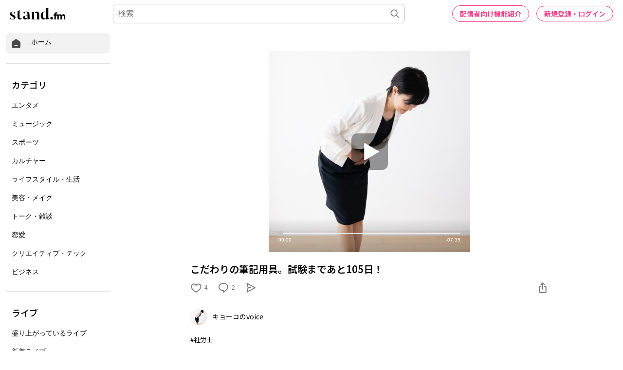

--- FILE ---
content_type: text/html; charset=utf-8
request_url: https://www.google.com/recaptcha/api2/aframe
body_size: 183
content:
<!DOCTYPE HTML><html><head><meta http-equiv="content-type" content="text/html; charset=UTF-8"></head><body><script nonce="lxoeOy9Nvu88RTGYSBmgXw">/** Anti-fraud and anti-abuse applications only. See google.com/recaptcha */ try{var clients={'sodar':'https://pagead2.googlesyndication.com/pagead/sodar?'};window.addEventListener("message",function(a){try{if(a.source===window.parent){var b=JSON.parse(a.data);var c=clients[b['id']];if(c){var d=document.createElement('img');d.src=c+b['params']+'&rc='+(localStorage.getItem("rc::a")?sessionStorage.getItem("rc::b"):"");window.document.body.appendChild(d);sessionStorage.setItem("rc::e",parseInt(sessionStorage.getItem("rc::e")||0)+1);localStorage.setItem("rc::h",'1768733286463');}}}catch(b){}});window.parent.postMessage("_grecaptcha_ready", "*");}catch(b){}</script></body></html>